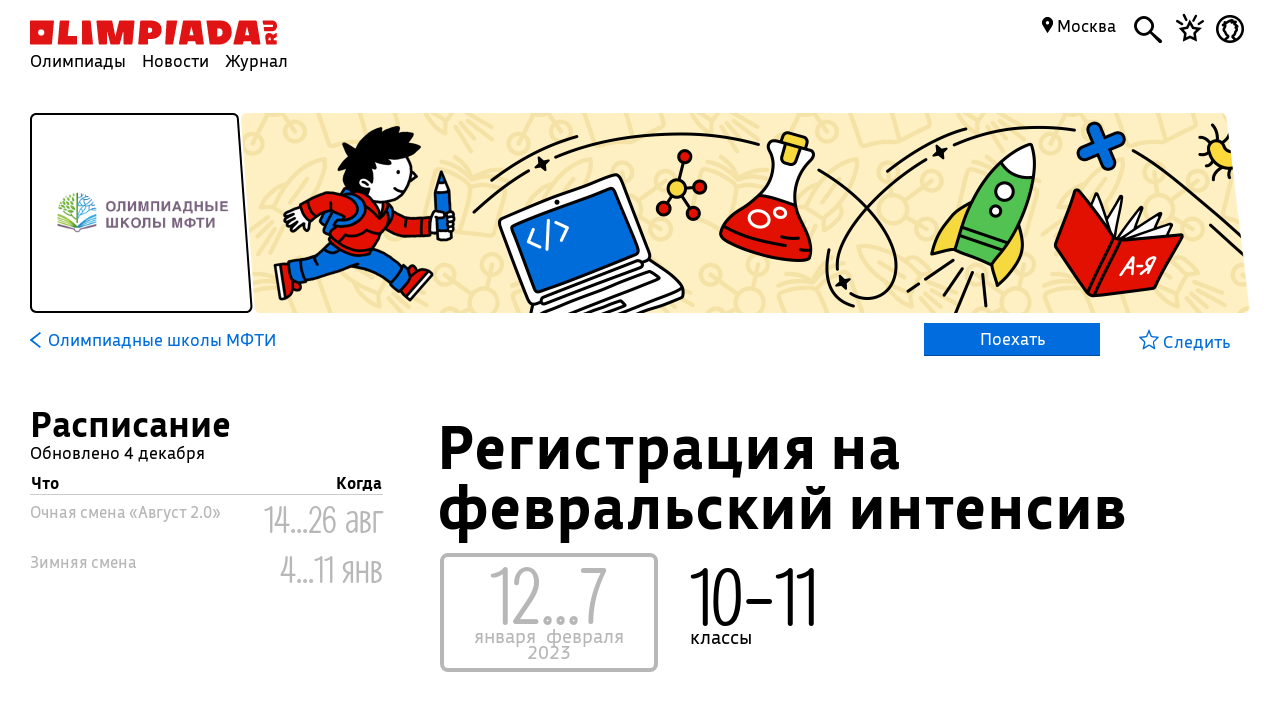

--- FILE ---
content_type: text/html; charset=UTF-8
request_url: https://olimpiada.ru/activity/255/events/16936
body_size: 8473
content:
<!DOCTYPE html>
<html>
<head>
<script src="/js/jquery-1.7.min.js"></script>
<script src="/Admin/js/jquery.form.js"></script>
<!--<script type="text/javascript" src="https://www.google.com/jsapi"></script>-->
<script src="/Admin/js/user_functions.js"></script>
<!--<script>
google.load("visualization", "1", {packages:["corechart"]});
</script>-->
<SCRIPT language=javascript> 
	console.log(document);
	var where = document.referrer; 
if(where==0){
console.log("Вы загрузились с пустой страницы")} else {console.log(""+where)} 
</SCRIPT>
<title>
	Олимпиадные школы МФТИ, Регистрация на февральский интенсив</title>
<meta name="description" content="">
<meta name="keywords" content="Олимпиадные школы МФТИ,ЗКШ,Компьютерная Школа">
<meta property="og:image" content="_blank"/><meta property="og:url" content="https://olimpiada.ru/activity/255/events/16936"/>
<!--<meta http-equiv="Cache-Control" content="no-cache">-->
<script src="/js/functions.js?v=3"></script>
<script src="/js/timeline.js"></script>
<script src="/js/jquery.mask.js" type="text/javascript"></script>
<!--<script data-require="angular.js@*" data-semver="1.3.1" src="//code.angularjs.org/1.3.1/angular.js"></script>
<script src="/js/rounding.js"></script>-->
<meta name='yandex-verification' content='ec050fa1596e3f46' />
<meta name="google-site-verification" content="eYlELwJJDneJFZ2jSC_JQznWLEvsc7CHzGk37ZGMmi0" />
<script type="text/javascript" src="/js/fancybox/jquery.mousewheel-3.0.6.pack.js"></script>
<script type="text/javascript" src="/js/fancybox/jquery.fancybox.js?v=2.1.2"></script>
<link rel="stylesheet" type="text/css" href="/js/fancybox/jquery.fancybox.css?v=2.1.2" media="screen" />
<script type="text/javascript" src="/js/adriver.core.2.js"></script>
<script type="text/javascript">(window.Image ? (new Image()) : document.createElement('img')).src = 'https://vk.com/rtrg?p=VK-RTRG-209803-1bqwS';</script>
<script src='https://ajax.googleapis.com/ajax/libs/jqueryui/1.8.5/jquery-ui.min.js'></script>
<!-- Global site tag (gtag.js) - Google Ads: Letovo -->
<!--<script async src="https://www.googletagmanager.com/gtag/js?id=AW-833719990"></script>
<script>
  window.dataLayer = window.dataLayer || [];
  function gtag(){dataLayer.push(arguments);}
  gtag('js', new Date());
  gtag('config', 'AW-833719990');
</script>-->
<!--VK Letovo-->
<script type="text/javascript">!function(){var t=document.createElement("script");t.type="text/javascript",t.async=!0,t.src="https://vk.com/js/api/openapi.js?160",t.onload=function(){VK.Retargeting.Init("VK-RTRG-318139-diPnU"),VK.Retargeting.Hit()},document.head.appendChild(t)}();</script><noscript><img src="https://vk.com/rtrg?p=VK-RTRG-318139-diPnU" style="position:fixed; left:-999px;" alt=""/></noscript>

<!-- Facebook Pixel Code Letovo 
<script>
!function(f,b,e,v,n,t,s)
{if(f.fbq)return;n=f.fbq=function(){n.callMethod?
n.callMethod.apply(n,arguments):n.queue.push(arguments)};
if(!f._fbq)f._fbq=n;n.push=n;n.loaded=!0;n.version='2.0';
n.queue=[];t=b.createElement(e);t.async=!0;
t.src=v;s=b.getElementsByTagName(e)[0];
s.parentNode.insertBefore(t,s)}(window, document,'script',
'https://connect.facebook.net/en_US/fbevents.js');
fbq('init', '271456613232418');
fbq('track', 'PageView');
</script>
<noscript><img height="1" width="1" style="display:none"
src="https://www.facebook.com/tr?id=271456613232418&ev=PageView&noscript=1"
/></noscript>
End Facebook Pixel Code -->

<link media="all" href="/css/style.css" rel="stylesheet">
<link media="all" href="/css/main.css" rel="stylesheet">
<link media="all" href="/css/blocks.css" rel="stylesheet">


<link media="all" href="/css/filter.css" rel="stylesheet">
<link media="all" href="/css/benefits.css" rel="stylesheet">



<link media="all" href="/css/activity.css" rel="stylesheet"><link media="all" href="/css/activity.css" rel="stylesheet"><link media="all" href="/css/tasks.css" rel="stylesheet"><link href='https://fonts.googleapis.com/css?family=Roboto:400,700,500,500italic,100,100italic,300,300italic,400italic,900,700italic,900italic&subset=latin,cyrillic' rel='stylesheet' type='text/css'>
<link href='https://fonts.googleapis.com/css?family=Roboto+Condensed:400,300,300italic,400italic,700,700italic&subset=latin,cyrillic' rel='stylesheet' type='text/css'>
<!--<script type="text/javascript" src="/Admin/editors/tinymce2/tinymce.min.js"></script>-->
<!--<script src="/Admin/js/jquery-ui-1.8.24.custom.min.js" type="text/javascript"></script>-->
<script type="text/javascript" src="/js/jquery.placeholder.min.js"></script>
<!--<link rel="icon" href="/favicon.ico" type="image/x-icon">-->
<link rel="icon" type="image/png" href="/files/imagecache/ca3cf72a09556e2b9870497e8594d3eb.png" />
			<link rel="apple-touch-icon" sizes="57x57" href="/files/imagecache/1a8f0440c62429bccf9feb2a2872f61a.png">
					<link rel="apple-touch-icon" sizes="114x114" href="/files/imagecache/48a738918acf2bd11846d2b7ee9d0038.png">
					<link rel="apple-touch-icon" sizes="72x72" href="/files/imagecache/da8a6f019bafba7b8e81d8078f0a9226.png">
					<link rel="apple-touch-icon" sizes="144x144" href="/files/imagecache/d49dda580721f83725b50f0f56d62c7b.png">
					<link rel="apple-touch-icon" sizes="60x60" href="/files/imagecache/b72cea7198dd17d3d4a1bddf54ac8f45.png">
					<link rel="apple-touch-icon" sizes="120x120" href="/files/imagecache/a19f981f448f7a8f53aae8f13daac4d5.png">
					<link rel="apple-touch-icon" sizes="76x76" href="/files/imagecache/c9072d2560ec803a91a5a6d96840cea3.png">
					<link rel="apple-touch-icon" sizes="152x152" href="/files/imagecache/704c2394815aa2fc3384032fe7a65d79.png">
		<!--<meta name="viewport" content="width=device-width, initial-scale=1">-->
<style type="text/css">
	.rait_text, .pl_rating, .act_rating
	{
		display: none !important;
	}

	.with-image-article
{
	display: flex;
	justify-content: center;
	gap: 20px;
}

.with-image-article>a
{
	flex: none;
	width: 30%;
}

.with-image-article>a img
{
	width: 100% !important;
}

.with-image-article .yellow_block
{
	margin: 0;
}

@media all and (max-width: 700px)
{
	.otbivka span.blue
	{
		font-size: 19px;
		line-height: 23px;
	}

	.with-image-article
	{
		flex-direction: column-reverse;
	}
}
</style></head><body><script type="text/javascript" >
   (function(m,e,t,r,i,k,a){m[i]=m[i]||function(){(m[i].a=m[i].a||[]).push(arguments)};
   m[i].l=1*new Date();k=e.createElement(t),a=e.getElementsByTagName(t)[0],k.async=1,k.src=r,a.parentNode.insertBefore(k,a)})
   (window, document, "script", "https://mc.yandex.ru/metrika/tag.js", "ym");

   ym(46311342, "init", {
        clickmap:true,
        trackLinks:true,
        accurateTrackBounce:true,
        webvisor:true
   });
</script>
<noscript><div><img src="https://mc.yandex.ru/watch/46311342" style="position:absolute; left:-9999px;" alt="" /></div></noscript><script type="text/javascript">
(function (d, w, c) {
    (w[c] = w[c] || []).push(function() {
        try {
            w.yaCounter22151252 = new Ya.Metrika({id:22151252,
                    webvisor:true,
                    clickmap:true,
                    trackLinks:true,
                    accurateTrackBounce:true});
        } catch(e) { }
    });

    var n = d.getElementsByTagName("script")[0],
        s = d.createElement("script"),
        f = function () { n.parentNode.insertBefore(s, n); };
    s.type = "text/javascript";
    s.async = true;
    s.src = (d.location.protocol == "https:" ? "https:" : "http:") + "//mc.yandex.ru/metrika/watch.js";

    if (w.opera == "[object Opera]") {
        d.addEventListener("DOMContentLoaded", f, false);
    } else { f(); }
})(document, window, "yandex_metrika_callbacks");
</script>
<noscript><div><img src="//mc.yandex.ru/watch/22151252" style="position:absolute; left:-9999px;" alt="" /></div></noscript><script type="text/javascript" >
    (function (d, w, c) {
        (w[c] = w[c] || []).push(function() {
            try {
                w.yaCounter18559432 = new Ya.Metrika({
                    id:18559432,
                    clickmap:true,
                    trackLinks:true,
                    accurateTrackBounce:true,
                    webvisor:true
                });
            } catch(e) { }
        });

        var n = d.getElementsByTagName("script")[0],
            s = d.createElement("script"),
            f = function () { n.parentNode.insertBefore(s, n); };
        s.type = "text/javascript";
        s.async = true;
        s.src = "https://mc.yandex.ru/metrika/watch.js";

        if (w.opera == "[object Opera]") {
            d.addEventListener("DOMContentLoaded", f, false);
        } else { f(); }
    })(document, window, "yandex_metrika_callbacks");
</script>
<noscript><div><img src="https://mc.yandex.ru/watch/18559432" style="position:absolute; left:-9999px;" alt="" /></div></noscript><!--<script async src="https://www.googletagmanager.com/gtag/js?id=UA-61589710-3"></script>
<script>
  window.dataLayer = window.dataLayer || [];
  function gtag(){dataLayer.push(arguments);}
  gtag('js', new Date());
  gtag('config', 'UA-61589710-3');
</script>--><script type="text/javascript">
var _tmr = _tmr || [];
_tmr.push({id: "2699290", type: "pageView", start: (new Date()).getTime()});
(function (d, w, id) {
  if (d.getElementById(id)) return;
  var ts = d.createElement("script"); ts.type = "text/javascript"; ts.async = true; ts.id = id;
  ts.src = (d.location.protocol == "https:" ? "https:" : "http:") + "//top-fwz1.mail.ru/js/code.js";
  var f = function () {var s = d.getElementsByTagName("script")[0]; s.parentNode.insertBefore(ts, s);};
  if (w.opera == "[object Opera]") { d.addEventListener("DOMContentLoaded", f, false); } else { f(); }
})(document, window, "topmailru-code");
</script><noscript><div style="position:absolute;left:-10000px;">
<img src="//top-fwz1.mail.ru/counter?id=2699290;js=na" style="border:0;" height="1" width="1" alt="Рейтинг@Mail.ru" />
</div></noscript><!--<span id="openstat1"></span>
<script type="text/javascript">
var openstat = { counter: 1, next: openstat };
(function(d, t, p) {
var j = d.createElement(t); j.async = true; j.type = "text/javascript";
j.src = ("https:" == p ? "https:" : "http:") + "//openstat.net/cnt.js";
var s = d.getElementsByTagName(t)[0]; s.parentNode.insertBefore(j, s);
})(document, "script", document.location.protocol);
</script>--><div class="all" >
	<style>
	.notification>img
	{
		top:24px;	}

	.notification a
	{
		color: #000;
		text-decoration: none;
	}

	.closeNoti
	{
		position: absolute;
		display: block;
		top:0px;
		right: 10px;
		font-size: 20px;
	}

	.content .closeNoti
	{
		right: -10px;
	}
</style>


	<div id="top_act_menu">
		
<a name="start"></a>
<div class="content">
	<div class="main_menu page_activity">
		<a href="/" title="Олимпиада.ру" class="logo"><img src="/images/logo-simple.svg" class="fs" height="35"><img src="/favicon.png" class="ms"></a>
		<div class="menu-line">
			<a title="Олимпиады" href="/activities" class="menu">Олимпиады</a>
			<a title="Новости" href="/news" class="menu">Новости</a>
			<a title="Журнал" href="/articles" class="menu">Журнал</a>
		</div>
		<div class="search mbutton">
			<a href="javascript:void(0)"><i class="icon-search"></i></a>
			<form method="GET" id="search" action="/search">
				<input type="text" name="q" autocomplete="off" placeholder="Олимпиада, статья, новость"/>
				<a class="close icon-cros" href="javascript:void(0)" style="display: inline-block; "></a>
				<div id="fast_search"></div>
			</form>
		</div>
		<a class="favorites mbutton" href="/favorites"><i class="icon-favorites"></i></a>
		<a class="morda mbutton" href="javascript:void(0)" onclick="autorization2($(this),0)">
						<i class="icon-user"></i>
					</a>
		<div class="hregion">
			<span class="r_name">
				<span class="icon-map_point"></span>
				Москва				
			</span>
			<div class="r_changer">
				<input type="text" placeholder="Регион или город" value="Москва" onkeyup="findRegion($(this).val())"><span class="icon-map_point" style="float: right;"></span>
				<div id="found_regions">
					<div class="fr_content">
					</div>
					<!--<div class="poterialsa"><a class="ya_poterialsa" polig="0.05 0,1 0,0.95 1,0 1" href="javascript:setRegion(0)">Определить регион</a></div>-->
				</div>
			</div>
		</div>
		
	</div>
		<div style="display: block; height: 3px;"></div>
	</div> 
<div id="login_block" >
</div> 
	</div>
	<!--<div class="content">
	fff	</div>-->
	
<style>
	a
	{
		text-decoration: none;
	}
	.color, .place_a a, #history a, #whygo a, .mark_line a, .who_are_you a, .full_event_info a, .time_classes_line_for_event a
	{
		color:#006cd9;
	}
	a:hover, a:hover span, #history a:hover
	{
		color: #e11000;
	}
	.block_inner a:hover span, .block_inner a:hover
	 {
	 	color:#000 !important;
	 }
	 .block_inner a:hover .headline.red
	 {
	 	color:#e11000 !important;
	 }
	.color svg 
	{
		fill:#006cd9;
	}

	.full_event_info span
	{
		display: inline-block;
		top:-2px;
		position: relative;
	}

	.events_for_activity tbody .ev_selected td:last-child a
	{
		color:#fff;
	}

	.events_for_activity .grey td 
	{
		color:#b7b7b7;
	}
	.a_menu
	{
		color:#006cd9;
	}
	
</style>

<div class="content" style="">
	<div id="white_container" class="fs has-image" style="background-image:url('/files/settings/94/universal.jpg');  ">
		<div>
							<img src="/files/m_activity/255/logo.png" style="max-width: 180px; max-height: 180px;"/>
					</div>
		<div></div>
		<div><img src="/images/olimpiada-head-right.png" style="display: block; position: absolute; top:-2px; right: -2px; bottom: -2px; height:202px"></div>
		
	</div>
</div>
<div class="top_container  ms" style="background-image: url('/files/m_subject/11/biology-pattern.png'); background-color: #328556; display: none;">
		<div class="tc-top">
			<a class="tct-top-olimp"></a>			<a href="javascript:void(0)"><span class="icon-star"></span></a>
		</div>
		<h1>Олимпиадные школы МФТИ</h1>
		<div class="tc-status">
			<a href="">
				Ожидается информация от организаторов →			</a>
		</div>
		<div class="tc-raiting">
			<div class="mact_rating">
				<span class="actr-name">Рейтинг</span><span class="rating">9,0</span>
			</div>
		</div>
	</div>

<div class="content" id="activity_menu">
	<div class="activity_menu activity-back-menu" id="primary_activity_menu">
		<div class="am-menu">
											<a class="a_menu" href="/activity/255"><svg id="Layer_1" data-name="Layer 1" style="height:16px; float: left;
padding-right: 5px" xmlns="http://www.w3.org/2000/svg" viewBox="0 0 10 15"><defs><style>.cls-1{fill:#006cd9;}</style></defs><title>arrow-back</title><path class="cls-1" d="M0,7.83,9.08,15,10,13.74,2.35,7.5,10,1.28,9.08,0,0,7.17Z"/></svg> <font class="" style="padding-left: 2px;">Олимпиадные школы МФТИ</font></a>
												<a class="participate" href="javascript:void(0)" corner="1 1 1 1" polig="0 0,0.96 0,1.0 1,0.04 1"><div>
					Поехать				</div></a>
						</div>
		<div class="am-favorite">
			<a class="color to_fav_icon_in_menu_line  " href="javascript:void(0)"   data="255">
				<div class="tfi_na"><span class="icon-star"></span>&nbsp;Следить</div>
				<div class="tfi_a"><span class="icon-fstar"></span>&nbsp;В&nbsp;избранном</div>
			</a>
		</div>
	</div>
</div>
<div style="height: 59px; display: none;" id="scroll_helper"></div>
<div class="content activity-content events-content">
		
	<style>
	h2 
	{
		margin-top:40px;
		clear:both;
	}
</style>
<div class="left">
	<a name="timetable" class="ttanchor"></a>
		<h2 class="timetableH2  is-events">Расписание</h2>
	Обновлено 4 декабря		<table class="events_for_activity">
			<thead>
				<tr>
					<td>Что</td>
					<td>&nbsp;</td>
					<td style="width:100px">Когда</td>
				</tr>
			</thead>
			<tbody>
									<tr class="alahomora">
							<td colspan="3">
								<a href="javascript:void(0)" class="color show_last" onclick="$('.events_for_activity .grey').toggle()">Прошедшие события</a>
							</td>
						</tr>
										<tr class="grey" data="none" onclick="if($(this).find('a').attr('href')!=undefined) top.location.href=$(this).find('a').attr('href');">
					<td colspan="2"><a href="/activity/255/events/21061"><div class="event_name">Очная смена «Август 2.0»</div></a></td>
					<td colspan="1"><a href="/activity/255/events/21061">14...26&nbsp;авг</a></td>
				</tr>
								<tr class="grey" data="none" onclick="if($(this).find('a').attr('href')!=undefined) top.location.href=$(this).find('a').attr('href');">
					<td colspan="2"><a href="/activity/255/events/21782"><div class="event_name">Зимняя смена</div></a></td>
					<td colspan="1"><a href="/activity/255/events/21782">4...11&nbsp;янв</a></td>
				</tr>
							</tbody>
		</table>
	 
</div>
<div class="right">
		<h1>Регистрация на февральский интенсив</h1>
	<table class="time_classes_line_for_event">
				<tr>
			<td>
								<span class="main_date grey">
					<font>12...7</font><span class="month fleft" style="padding-right:5px;">января</span><span class="month fright" style="padding-left:5px;">февраля</span><div style="clear:both"></div><span class="month" style="padding-top:0px; text-align:center;">2023</span>					<div style="clear:both"></div>
				</span>
							</td>
									<td>
				<font>10&ndash;11</font><span>классы</span>	
			</td>
					</tr>
	</table>
	<div class="full_event_info">
		<p style="margin-top:20px"></p>	</div>
	<div class="event-proof">Источник: <a class="color" target="blank" href="https://it-edu.com/mipt-school/fiosh23/?idUs=1649064017420&idDom=20&ru=1">https://it-edu.com/mipt-school/fiosh23/...</a></div>		<div class="org_contacts_for_event" corner="1 1 1 1" polig="0.0 0.0,0.97 0.0,1.0 1.0,0.0 1" >
				<a class="color" href="mailto:it-education@phystech.edu">it-education@phystech.edu</a><br>
						<span><font><font>+7495 408-56-18</font></font></span>
		<div style="clear:both"></div>
		<p>Уточняйте подробности у организаторов</p> 
	</div>
	</div>
<div style="clear:both"></div></div>
<div id="megapop" style="display: none;position: fixed; top:0; left:0; right: 0; bottom: 0; overflow: auto; background: url('/files/m_subject/6/math-pattern.png'); background-size:25%; background-repeat: repeat; background-color:rgba(36,107,178,0.97); z-index:5; color:#fff;">
<div id="megapop_cont" corner="1 1 1 1" polig="0 0,0.97 0,1.0 1,0.03 1">
<a href="javascript:void(0)" id="krest_ept"><svg xmlns="http://www.w3.org/2000/svg" viewBox="0 0 26.26 26.26"><defs><style>.a{fill:#006cd9;}</style></defs><title>close-cross</title><path class="a" d="M24.95,26.26a1.38,1.38,0,0,0,1.31-1.46,1.42,1.42,0,0,0-.38-1.08L15.17,13.09,26,2.31a1.14,1.14,0,0,0,.31-1A1.25,1.25,0,0,0,24.95,0a1.14,1.14,0,0,0-1,.31L13.17,11.09,2.54.39A1.42,1.42,0,0,0,1.46,0,1.3,1.3,0,0,0,0,1.46a1.33,1.33,0,0,0,.46.92l10.7,10.7L.54,23.79a1.4,1.4,0,0,0-.54,1,1.51,1.51,0,0,0,1.46,1.46,1.42,1.42,0,0,0,1-.46l10.7-10.7,10.7,10.7A1.4,1.4,0,0,0,24.95,26.26Z"/></svg></a>

<span style="display:block;width:70%;margin:30px 0 5px">Олимпиадные школы МФТИ</span>
<h1>Как поехать</h1>
<div class="info">Если вы учитель, отправьте ссылку на эту страницу ученикам. Если вы родитель, помогите ребенку зарегистрироваться и участвовать.</div>
<div class="block_with_margin_bottom full_event_info" style="padding-right:10%">
		<ol>
<li>Зарегистрируйтесь на сайте, заполните анкету.</li>
<li>Выберите направление обучения.</li>
<li>Пройдите тестирование по предметам, соответствующим выбранному направлению.</li>
<li>Дождитесь результатов.</li>
<li>Найдите свою фамилию в списке приглашенных.</li>
<li>Начинайте собирать чемоданы.</li>
</ol></div></div>

</div>		<div style="clear: both;"></div>
	<!--<div style="display: block; height: 200px; clear: both;"></div>
	<div id="footer_block">
	<div class="all2">-->
<div class="content fcontent">	
  <a href="javascript:void(0)" class="totop" onclick="$('body,html').animate({'scrollTop':'0'},500,'easeOutCirc');">→</a>
<div class="footer">
		<table>
			<tbody>
				<tr>
					<td>
            © Олимпиада.ру, 1996—2026<p style="margin: 3px 30px 0 0">Любое использование материалов возможно только с активной ссылкой на сайт.</p>
<p style="margin: 3px 30px 0 0">Свидетельство о регистрации СМИ Эл № ФС77-50515 от 04 июля 2012г.</p>
					</td>
					<td style="width:159px"> 
						<a href="/editors"><font>Редакция</font></a><br>
						<a href="/faq"><font>FAQ</font></a><br>
						<a href="/contacts"><font>Контакты</font></a><br>
					</td>
						
          <td style="width:189px">
            <!--<a href="/faq"><font>Как пользоваться сайтом</font></a>-->
            <a href="/placement"><font>Правила размещения</font></a>
            <a href="/license"><font>Пользовательское соглашение</font></a>
            <a href="https://t.me/olimpiada_ru"><font>Телеграм</font></a>
            
            
          </td>
					<td style="width:159px">
						<a href="/about"><font>О сайте</font></a><br>
						<a href="/projects"><font>Наши проекты</font></a>
            			<a target="_blank" href="https://vk.com/olimpiada_ru"><font>ВКонтакте</font></a>
						<!--<a href="/advertizing"><font>Реклама</font></a>-->
            <!--<a href="/vacancy"><font>Вакансии</font></a><br>-->
            <!--<a target="_blank" href="https://itunes.apple.com/ru/app/olimpiada.ru/id1184864287?mt=8" style="min-width:180px">
              <svg id="Layer_1" data-name="Layer 1" xmlns="http://www.w3.org/2000/svg" viewBox="0 0 12.84 24" style="width:13px;display: inline-block; margin-bottom: -5px;position: relative;" >
                <defs><style>.cls-1{fill-rule:evenodd;}</style></defs><title>iphone</title>
                <path class="cls-1" d="M10.27,0H2.56A2.66,2.66,0,0,0,0,2.75v18.5A2.66,2.66,0,0,0,2.56,24h7.71a2.66,2.66,0,0,0,2.56-2.75V2.75A2.66,2.66,0,0,0,10.27,0ZM1.5,4.5h9.84V18H1.5Zm9.84,16.75a1.17,1.17,0,0,1-1.06,1.25H2.56A1.17,1.17,0,0,1,1.5,21.25V19.5h9.84ZM1.5,3V2.75A1.17,1.17,0,0,1,2.56,1.5h7.71a1.17,1.17,0,0,1,1.06,1.25V3Z"/><circle cx="6.42" cy="20.97" r="1"/>
              </svg>
              <span class="icon-iphone"></span> <font>Приложение</font></a>-->
              
					</td>
				  				</tr>
                			</tbody>
		</table>
	</div>
  


<a name="finish"></a>
</div>
<svg width="0" height="0" style="display:none;">
  <defs>
    <clipPath id="clip-shape0" clipPathUnits="objectBoundingBox">
      <polygon points="0 0,1.0 0,1.0 0.9,0 1.0" />
    </clipPath>
  </defs>
</svg>
<svg width="0" height="0" style="display:none;">
  <defs>
    <clipPath id="clip-shape1" clipPathUnits="objectBoundingBox">
      <polygon points="0 0,1.0 0,1.0 1.0,0 0.9" />
    </clipPath>
  </defs>
</svg>
<svg width="0" height="0" style="display:none;">
  <defs>
    <clipPath id="clip-shape2" clipPathUnits="objectBoundingBox">
      <polygon points="0 0,1.0 0,1.0 0.9,0 1.0" />
    </clipPath>
  </defs>
</svg>
<svg width="0" height="0" style="display:none;">
  <defs>
    <clipPath id="clip-shape3" clipPathUnits="objectBoundingBox">
      <polygon points="0 0,1.0 0,1.0 1.0,0 0.9" />
    </clipPath>
  </defs>
</svg>
<svg width="0" height="0" style="display:none;">
  <defs>
    <clipPath id="clip-shape4" clipPathUnits="objectBoundingBox">
      <polygon points="0 0,1.0 0,1.0 0.9,0 1.0" />
    </clipPath>
  </defs>
</svg>
<div id="shadow">
  <div id="popup">
    <a href="javascript:void(0)" class="popup_closer"><svg xmlns="http://www.w3.org/2000/svg" style="width:24px;" viewBox="0 0 24 24"><title>search-cross</title><path d="M22.31,24A1.79,1.79,0,0,0,24,22.11a1.84,1.84,0,0,0-.5-1.39L14.64,12l9-9A1.47,1.47,0,0,0,24,1.69,1.62,1.62,0,0,0,22.31,0,1.47,1.47,0,0,0,21,.4l-9,9L3.28.5A1.84,1.84,0,0,0,1.89,0,1.68,1.68,0,0,0,0,1.89,1.72,1.72,0,0,0,.6,3.09L9.46,12,.7,20.81A1.81,1.81,0,0,0,0,22.11,2,2,0,0,0,1.89,24a1.84,1.84,0,0,0,1.29-.6L12,14.54l8.86,8.86A1.81,1.81,0,0,0,22.31,24Z"></path></svg></a>
    <div id="popup_content"></div>
  </div>
</div>
<svg width="0" height="0" style="display:none;">
  <defs>
    <clipPath id="clip-shape-popup" clipPathUnits="objectBoundingBox">
      <polygon points="0 0,1.0 0.05,0.95 1.0,0.1 1.0" />
    </clipPath>
  </defs>
</svg>
<script type="text/javascript">
  $.post('/include/autorization2.php',function(data){
    $('#login_block').html(data);
  });
</script>
<style type="text/css">
  #shadow
  {
    display: none;
    background: rgba(0,0,0,0.4);
    position: fixed;
    top:0;
    left: 0;
    right: 0;
    bottom: 0;
    z-index: 5;
  }
  #popup
  {
    display: block;
    position: fixed;
    top:20%;
    width: 400px;
    left:50%;
    padding:20px;
    box-shadow: 0 0 4px 0 #000;
    min-height: 150px;
    margin-left:-200px;
    background: #fff;
    /*-webkit-clip-path: polygon(0% 0%, 100% 5%, 95% 100%, 10% 100%);
    clip-path: url(#clip-shape-popup);*/
  }

  .popup_closer
  {
    display: block;
    position: absolute;
    right:20px;
    top:20px;
    font-size: 30px;
    color:#000;
    text-decoration: none;
  }

  .popup_closer:hover
  {
      color:#e11000;
  }
  @media all and (max-width: 700px)
{
  .otbivka span.blue
  {
    font-size: 19px;
    line-height: 23px;
  }

  .with-image-article
  {
    flex-direction: column-reverse;
  }

  .with-image-article .yellow_block {
    padding: 40px 20px 30px;
  }
}
</style>
<div id="svg-container" style="display: none;"></div>
<script type="text/javascript">
function easeOutCirc(x) {
  return Math.sqrt(1 - Math.pow(x - 1, 2));
}
</script>

</div>
	<!--</div>
</div>-->
</div>
</body></html>